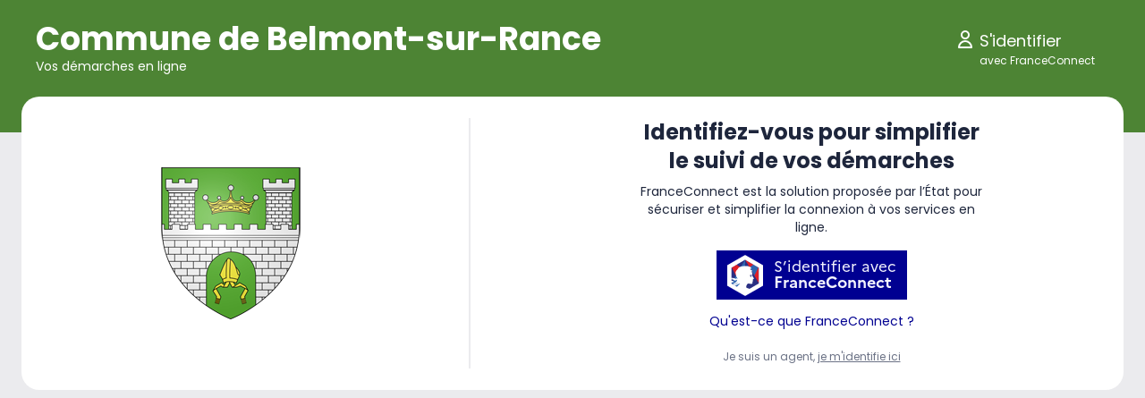

--- FILE ---
content_type: text/html; charset=utf-8
request_url: https://portail-citoyen.monsitecommunal.fr/belmont-sur-rance/identification/?next=/belmont-sur-rance/formulaires/demande-doccupation-de-lespace-public/
body_size: 2917
content:
<!DOCTYPE html><html lang="fr"><head><meta charset="utf-8"/><meta content="width=device-width, initial-scale=1.0" name="viewport"/><title>Connexion - Démarches en ligne</title><link href="/static/metadatas/favicon.ico" rel="shortcut icon"/><link href="/static/metadatas/favicon-16x16.png" rel="icon" sizes="16x16" type="image/png"/><link href="/static/metadatas/favicon-32x32.png" rel="icon" sizes="32x32" type="image/png"/><link href="/static/metadatas/favicon-48x48.png" rel="icon" sizes="48x48" type="image/png"/><link href="/static/metadatas/manifest.json" rel="manifest"/><meta content="yes" name="mobile-web-app-capable"/><meta content="#17747a" name="theme-color"/><meta content="Portail citoyen" name="application-name"/><link href="/static/metadatas/apple-touch-icon-57x57.png" rel="apple-touch-icon" sizes="57x57"/><link href="/static/metadatas/apple-touch-icon-60x60.png" rel="apple-touch-icon" sizes="60x60"/><link href="/static/metadatas/apple-touch-icon-72x72.png" rel="apple-touch-icon" sizes="72x72"/><link href="/static/metadatas/apple-touch-icon-76x76.png" rel="apple-touch-icon" sizes="76x76"/><link href="/static/metadatas/apple-touch-icon-114x114.png" rel="apple-touch-icon" sizes="114x114"/><link href="/static/metadatas/apple-touch-icon-120x120.png" rel="apple-touch-icon" sizes="120x120"/><link href="/static/metadatas/apple-touch-icon-144x144.png" rel="apple-touch-icon" sizes="144x144"/><link href="/static/metadatas/apple-touch-icon-152x152.png" rel="apple-touch-icon" sizes="152x152"/><link href="/static/metadatas/apple-touch-icon-167x167.png" rel="apple-touch-icon" sizes="167x167"/><link href="/static/metadatas/apple-touch-icon-180x180.png" rel="apple-touch-icon" sizes="180x180"/><link href="/static/metadatas/apple-touch-icon-1024x1024.png" rel="apple-touch-icon" sizes="1024x1024"/><meta content="yes" name="apple-mobile-web-app-capable"/><meta content="black-translucent" name="apple-mobile-web-app-status-bar-style"/><meta content="Portail citoyen" name="apple-mobile-web-app-title"/><link href="/static/metadatas/apple-touch-startup-image-640x1136.png" media="(device-width: 320px) and (device-height: 568px) and (-webkit-device-pixel-ratio: 2) and (orientation: portrait)" rel="apple-touch-startup-image"/><link href="/static/metadatas/apple-touch-startup-image-750x1334.png" media="(device-width: 375px) and (device-height: 667px) and (-webkit-device-pixel-ratio: 2) and (orientation: portrait)" rel="apple-touch-startup-image"/><link href="/static/metadatas/apple-touch-startup-image-828x1792.png" media="(device-width: 414px) and (device-height: 896px) and (-webkit-device-pixel-ratio: 2) and (orientation: portrait)" rel="apple-touch-startup-image"/><link href="/static/metadatas/apple-touch-startup-image-1125x2436.png" media="(device-width: 375px) and (device-height: 812px) and (-webkit-device-pixel-ratio: 3) and (orientation: portrait)" rel="apple-touch-startup-image"/><link href="/static/metadatas/apple-touch-startup-image-1242x2208.png" media="(device-width: 414px) and (device-height: 736px) and (-webkit-device-pixel-ratio: 3) and (orientation: portrait)" rel="apple-touch-startup-image"/><link href="/static/metadatas/apple-touch-startup-image-1242x2688.png" media="(device-width: 414px) and (device-height: 896px) and (-webkit-device-pixel-ratio: 3) and (orientation: portrait)" rel="apple-touch-startup-image"/><link href="/static/metadatas/apple-touch-startup-image-1536x2048.png" media="(device-width: 768px) and (device-height: 1024px) and (-webkit-device-pixel-ratio: 2) and (orientation: portrait)" rel="apple-touch-startup-image"/><link href="/static/metadatas/apple-touch-startup-image-1668x2224.png" media="(device-width: 834px) and (device-height: 1112px) and (-webkit-device-pixel-ratio: 2) and (orientation: portrait)" rel="apple-touch-startup-image"/><link href="/static/metadatas/apple-touch-startup-image-1668x2388.png" media="(device-width: 834px) and (device-height: 1194px) and (-webkit-device-pixel-ratio: 2) and (orientation: portrait)" rel="apple-touch-startup-image"/><link href="/static/metadatas/apple-touch-startup-image-2048x2732.png" media="(device-width: 1024px) and (device-height: 1366px) and (-webkit-device-pixel-ratio: 2) and (orientation: portrait)" rel="apple-touch-startup-image"/><link href="/static/metadatas/apple-touch-startup-image-1620x2160.png" media="(device-width: 810px) and (device-height: 1080px) and (-webkit-device-pixel-ratio: 2) and (orientation: portrait)" rel="apple-touch-startup-image"/><link href="/static/metadatas/apple-touch-startup-image-1136x640.png" media="(device-width: 320px) and (device-height: 568px) and (-webkit-device-pixel-ratio: 2) and (orientation: landscape)" rel="apple-touch-startup-image"/><link href="/static/metadatas/apple-touch-startup-image-1334x750.png" media="(device-width: 375px) and (device-height: 667px) and (-webkit-device-pixel-ratio: 2) and (orientation: landscape)" rel="apple-touch-startup-image"/><link href="/static/metadatas/apple-touch-startup-image-1792x828.png" media="(device-width: 414px) and (device-height: 896px) and (-webkit-device-pixel-ratio: 2) and (orientation: landscape)" rel="apple-touch-startup-image"/><link href="/static/metadatas/apple-touch-startup-image-2436x1125.png" media="(device-width: 375px) and (device-height: 812px) and (-webkit-device-pixel-ratio: 3) and (orientation: landscape)" rel="apple-touch-startup-image"/><link href="/static/metadatas/apple-touch-startup-image-2208x1242.png" media="(device-width: 414px) and (device-height: 736px) and (-webkit-device-pixel-ratio: 3) and (orientation: landscape)" rel="apple-touch-startup-image"/><link href="/static/metadatas/apple-touch-startup-image-2688x1242.png" media="(device-width: 414px) and (device-height: 896px) and (-webkit-device-pixel-ratio: 3) and (orientation: landscape)" rel="apple-touch-startup-image"/><link href="/static/metadatas/apple-touch-startup-image-2048x1536.png" media="(device-width: 768px) and (device-height: 1024px) and (-webkit-device-pixel-ratio: 2) and (orientation: landscape)" rel="apple-touch-startup-image"/><link href="/static/metadatas/apple-touch-startup-image-2224x1668.png" media="(device-width: 834px) and (device-height: 1112px) and (-webkit-device-pixel-ratio: 2) and (orientation: landscape)" rel="apple-touch-startup-image"/><link href="/static/metadatas/apple-touch-startup-image-2388x1668.png" media="(device-width: 834px) and (device-height: 1194px) and (-webkit-device-pixel-ratio: 2) and (orientation: landscape)" rel="apple-touch-startup-image"/><link href="/static/metadatas/apple-touch-startup-image-2732x2048.png" media="(device-width: 1024px) and (device-height: 1366px) and (-webkit-device-pixel-ratio: 2) and (orientation: landscape)" rel="apple-touch-startup-image"/><link href="/static/metadatas/apple-touch-startup-image-2160x1620.png" media="(device-width: 810px) and (device-height: 1080px) and (-webkit-device-pixel-ratio: 2) and (orientation: landscape)" rel="apple-touch-startup-image"/><meta content="#ffffff" name="msapplication-TileColor"/><meta content="/static/metadatas/mstile-144x144.png" name="msapplication-TileImage"/><meta content="/static/metadatas/browserconfig.xml" name="msapplication-config"/><style>:root { --couleur-primaire: #4D8434; --couleur-texte: #1E263C; --couleur-texte-bandeau: #FFFFFF; --couleur-secondaire: #EBEBEE; --couleur-texte-secondaire: #6B7285; }</style><link href="/static/assets/main-229e9757.css" rel="stylesheet"/><script crossorigin="" src="/static/assets/main-20615b03.js" type="module"></script><link href="/static/connect.min.css" rel="stylesheet"/><script src="/static/leaflet/leaflet.js"></script><script src="/static/leaflet/draw/leaflet.draw.js"></script><script src="/static/leaflet/leaflet.extras.js"></script><script src="/static/leaflet/leaflet.forms.js"></script><script src="/static/leaflet/leaflet.extras.js"></script><script>
    
L.drawLocal.draw.toolbar.actions.title = "Annuler le dessin";
L.drawLocal.draw.toolbar.actions.text = "Annuler";
L.drawLocal.draw.toolbar.undo.title = "Supprimer le dernier point dessiné";
L.drawLocal.draw.toolbar.undo.text = "Supprimer le dernier point";
L.drawLocal.draw.toolbar.buttons.polyline = "Dessiner une ligne";
L.drawLocal.draw.toolbar.buttons.polygon = "Dessiner un polygone";
L.drawLocal.draw.toolbar.buttons.rectangle = "Dessiner un rectangle";
L.drawLocal.draw.toolbar.buttons.circle = "Dessiner un cercle";
L.drawLocal.draw.toolbar.buttons.marker = "Dessiner un point";
L.drawLocal.draw.handlers.circle.tooltip.start = "Cliquer et glisser pour dessiner le cercle.";
L.drawLocal.draw.handlers.marker.tooltip.start = "Cliquer sur la carte pour placer le point.";
L.drawLocal.draw.handlers.polygon.tooltip.start = "Cliquer pour commencer le dessin de la forme.";
L.drawLocal.draw.handlers.polygon.tooltip.cont = "Cliquer pour continuer le dessin de la forme.";
L.drawLocal.draw.handlers.polygon.tooltip.end = "Cliquer sur le premier point pour fermer la forme";
L.drawLocal.draw.handlers.polyline.error = "<strong>Erreur:</strong> les segments ne peuvent se croiser!";
L.drawLocal.draw.handlers.polyline.tooltip.start = "Cliquer pour commencer le dessin de la ligne.";
L.drawLocal.draw.handlers.polyline.tooltip.cont = "Cliquer pour continuer le dessin de la ligne.";
L.drawLocal.draw.handlers.polyline.tooltip.end = "Cliquer sur le dernier point pour terminer la ligne.";
L.drawLocal.draw.handlers.rectangle.tooltip.start = "Cliquer et glisser pour dessiner le rectangle.";
L.drawLocal.draw.handlers.simpleshape.tooltip.end = "Relâcher la souris pour terminer le dessin.";

L.drawLocal.edit.toolbar.actions.save.title = "Enregistrer les changements.";
L.drawLocal.edit.toolbar.actions.save.text = "Enregistrer";
L.drawLocal.edit.toolbar.actions.cancel.title = "Annuler l'édition, annule tous les changements.";
L.drawLocal.edit.toolbar.actions.cancel.text = "Annuler";
L.drawLocal.edit.toolbar.buttons.edit = "Éditer les objets";
L.drawLocal.edit.toolbar.buttons.editDisabled = "Aucun objet à éditer";
L.drawLocal.edit.toolbar.buttons.remove = "Supprimer des objets";
L.drawLocal.edit.toolbar.buttons.removeDisabled = "Aucun objet à supprimer.";
L.drawLocal.edit.handlers.edit.tooltip.text = "Déplacer les poignées ou marqueurs pour éditer la forme.";
L.drawLocal.edit.handlers.edit.tooltip.subtext = "Cliquer sur annuler pour annuler les changements.";
L.drawLocal.edit.handlers.remove.tooltip.text = "Cliquer sur une forme pour la supprimer";

    L.Control.ResetView.TITLE = "Réinitialiser la vue";
    L.Control.ResetView.ICON = "url(/static/leaflet/images/reset-view.png)";
    
</script><link href="/static/leaflet/leaflet.css" rel="stylesheet"/><style>.leaflet-container-default {min-height: 300px;}</style><link href="/static/leaflet/draw/leaflet.draw.css" rel="stylesheet"/><script>

var CODE_SUIVI_URL_PATTERN = '/belmont-sur-rance/demarches/__code_suivi__/';
var REFERENCE_DEMARCHE_URL_PATTERN = '/belmont-sur-rance/agents/demarches/123456789/';
var COLLECTIVITE = {
  
  position: {'type': 'Point', 'coordinates': [2.752511, 43.816925]},
  
};

</script></head><body id="login_citoyens"><header class="px-4 sm:px-10 py-6 pb-16 bandeau"><div class="m-auto sm:flex items-center" style="max-width: 1200px;"><a class="block flex-1 md:flex-initial" href="/belmont-sur-rance/" title="Toutes les démarches"><h1><span class="text-2xl sm:text-3xl md:text-4xl font-bold">Commune de Belmont-sur-Rance</span><div class="text-xs md:text-sm">Vos démarches en ligne</div></h1></a><nav class="mt-5 sm:mt-0 flex-grow sm:ml-3 text-right flex justify-between sm:justify-end"><a class="nav_item" href="/belmont-sur-rance/identification/?next=/belmont-sur-rance/identification/?next=/belmont-sur-rance/formulaires/demande-doccupation-de-lespace-public/" title="Connexion"><div class="flex text-left"><div class="mr-1 icon"><svg class="w-6 h-6" fill="none" stroke="currentColor" viewBox="0 0 24 24" xmlns="http://www.w3.org/2000/svg"><path d="M16 7a4 4 0 11-8 0 4 4 0 018 0zM12 14a7 7 0 00-7 7h14a7 7 0 00-7-7z" stroke-linecap="round" stroke-linejoin="round" stroke-width="2"></path></svg></div><div><span class="text-sm sm:text-base md:text-lg">S'identifier</span><div class="text-xs">avec FranceConnect</div></div></div></a></nav></div></header><div class="p-6 m-auto -mt-16" style="max-width: 1400px;"><div class="carte"><div id="content"><div class="text-center md:flex items-center justify-center"><a class="block m-auto" href="https://www.belmont-sur-rance-aveyron.fr" style="max-width: 300px;" target="_blank"><img alt="Logo Commune de Belmont-sur-Rance" class="m-auto" src="/media/collectivites/belmont-sur-rance/logo__logo_belmont-sur-rance.png"/></a><div class="border-secondaire border-r-2 mx-14 hidden md:block" style="height: 280px;"></div><div class="m-auto mt-10 md:mt-0" style="max-width: 400px;"><h2 class="mb-2 text-2xl font-bold">Identifiez-vous pour simplifier le suivi de vos démarches</h2><p class="text-sm m-auto">FranceConnect est la solution proposée par l’État pour sécuriser et simplifier la connexion à vos services en ligne.</p><div class="fr-connect-group mt-4"><a class="fr-connect" href="/franceconnect/belmont-sur-rance/connexion/?next=/belmont-sur-rance/formulaires/demande-doccupation-de-lespace-public/"><span class="fr-connect__login">S’identifier avec</span> <span class="fr-connect__brand">FranceConnect</span></a><p><a class="text-sm no-underline" href="https://franceconnect.gouv.fr/" target="_blank">Qu'est-ce que FranceConnect ?</a></p></div><div class="mt-5 text-xs texte-secondaire">Je suis un agent, <a class="texte-secondaire" href="/belmont-sur-rance/identification/agent/">je m'identifie ici</a></div></div></div></div></div></div></body></html>